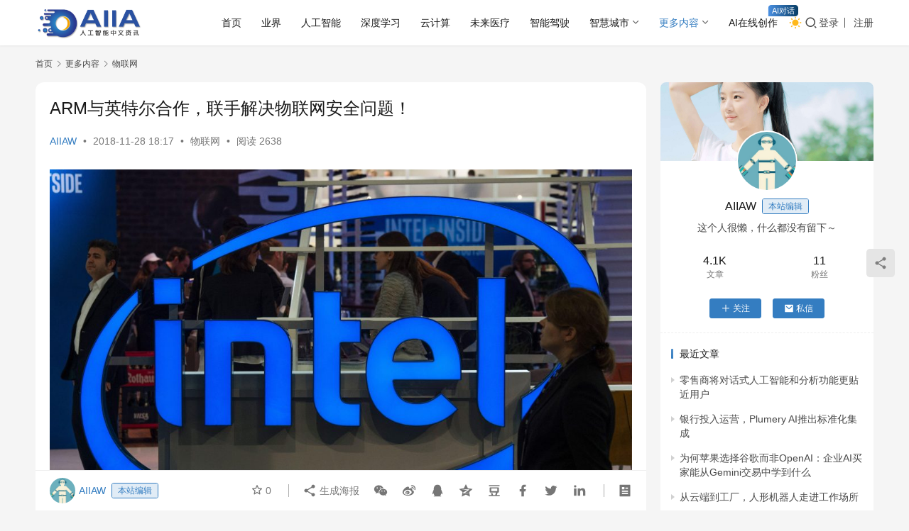

--- FILE ---
content_type: text/html; charset=UTF-8
request_url: https://www.aiiaw.com/178.html
body_size: 15239
content:
<!DOCTYPE html>
<html lang="zh-Hans">
<head>
    <meta charset="UTF-8">
    <meta http-equiv="X-UA-Compatible" content="IE=edge,chrome=1">
    <meta name="renderer" content="webkit">
    <meta name="viewport" content="width=device-width,initial-scale=1,maximum-scale=5">
    <title>ARM与英特尔合作，联手解决物联网安全问题！_AIIA人工智能网</title>
    	<style>img:is([sizes="auto" i], [sizes^="auto," i]) { contain-intrinsic-size: 3000px 1500px }</style>
	<meta name="keywords" content="ARM和英特尔,物联网安全解决方案,物联网安全问题">
<meta name="description" content="10月16日消息，据国外媒体报道，ARM和英特尔已同意共同管理两家公司的联网设备网络，推动物联网市场增长和物联网设备的安全。 ARM为日本软银公司旗下企业，它周一表示，已与英特尔达成战略合作伙伴关系，使用英特尔开发的通用标准来管理物联网设备、连接和数据。 物联网包括用来进行连接的简单芯片，这些芯片能够检测距离、运动、温…">
<meta property="og:type" content="article">
<meta property="og:url" content="https://www.aiiaw.com/178.html">
<meta property="og:site_name" content="AIIA人工智能网">
<meta property="og:title" content="ARM与英特尔合作，联手解决物联网安全问题！">
<meta property="og:image" content="https://www.aiiaw.com/wp-content/uploads/2018/11/1-5.jpg">
<meta property="og:description" content="10月16日消息，据国外媒体报道，ARM和英特尔已同意共同管理两家公司的联网设备网络，推动物联网市场增长和物联网设备的安全。 ARM为日本软银公司旗下企业，它周一表示，已与英特尔达成战略合作伙伴关系，使用英特尔开发的通用标准来管理物联网设备、连接和数据。 物联网包括用来进行连接的简单芯片，这些芯片能够检测距离、运动、温…">
<link rel="canonical" href="https://www.aiiaw.com/178.html">
<meta name="applicable-device" content="pc,mobile">
<meta http-equiv="Cache-Control" content="no-transform">
<link rel="shortcut icon" href="https://www.aiiaw.com/wp-content/uploads/2018/10/favicon.png">
<link rel='dns-prefetch' href='//www.aiiaw.com' />
<link rel='stylesheet' id='stylesheet-css' href='//www.aiiaw.com/wp-content/uploads/wpcom/style.6.21.5.1768702247.css?ver=6.21.5' type='text/css' media='all' />
<link rel='stylesheet' id='material-icons-css' href='https://www.aiiaw.com/wp-content/themes/justnews/themer/assets/css/material-icons.css?ver=6.21.5' type='text/css' media='all' />
<link rel='stylesheet' id='remixicon-css' href='https://www.aiiaw.com/wp-content/themes/justnews/themer/assets/css/remixicon.css?ver=4.6.0' type='text/css' media='all' />
<link rel='stylesheet' id='font-awesome-css' href='https://www.aiiaw.com/wp-content/themes/justnews/themer/assets/css/font-awesome.css?ver=6.21.5' type='text/css' media='all' />
<link rel='stylesheet' id='wp-block-library-css' href='https://www.aiiaw.com/wp-includes/css/dist/block-library/style.min.css?ver=e989e5b57c5ff348caf38811de2ab666' type='text/css' media='all' />
<style id='classic-theme-styles-inline-css' type='text/css'>
/*! This file is auto-generated */
.wp-block-button__link{color:#fff;background-color:#32373c;border-radius:9999px;box-shadow:none;text-decoration:none;padding:calc(.667em + 2px) calc(1.333em + 2px);font-size:1.125em}.wp-block-file__button{background:#32373c;color:#fff;text-decoration:none}
</style>
<style id='global-styles-inline-css' type='text/css'>
:root{--wp--preset--aspect-ratio--square: 1;--wp--preset--aspect-ratio--4-3: 4/3;--wp--preset--aspect-ratio--3-4: 3/4;--wp--preset--aspect-ratio--3-2: 3/2;--wp--preset--aspect-ratio--2-3: 2/3;--wp--preset--aspect-ratio--16-9: 16/9;--wp--preset--aspect-ratio--9-16: 9/16;--wp--preset--color--black: #000000;--wp--preset--color--cyan-bluish-gray: #abb8c3;--wp--preset--color--white: #ffffff;--wp--preset--color--pale-pink: #f78da7;--wp--preset--color--vivid-red: #cf2e2e;--wp--preset--color--luminous-vivid-orange: #ff6900;--wp--preset--color--luminous-vivid-amber: #fcb900;--wp--preset--color--light-green-cyan: #7bdcb5;--wp--preset--color--vivid-green-cyan: #00d084;--wp--preset--color--pale-cyan-blue: #8ed1fc;--wp--preset--color--vivid-cyan-blue: #0693e3;--wp--preset--color--vivid-purple: #9b51e0;--wp--preset--gradient--vivid-cyan-blue-to-vivid-purple: linear-gradient(135deg,rgba(6,147,227,1) 0%,rgb(155,81,224) 100%);--wp--preset--gradient--light-green-cyan-to-vivid-green-cyan: linear-gradient(135deg,rgb(122,220,180) 0%,rgb(0,208,130) 100%);--wp--preset--gradient--luminous-vivid-amber-to-luminous-vivid-orange: linear-gradient(135deg,rgba(252,185,0,1) 0%,rgba(255,105,0,1) 100%);--wp--preset--gradient--luminous-vivid-orange-to-vivid-red: linear-gradient(135deg,rgba(255,105,0,1) 0%,rgb(207,46,46) 100%);--wp--preset--gradient--very-light-gray-to-cyan-bluish-gray: linear-gradient(135deg,rgb(238,238,238) 0%,rgb(169,184,195) 100%);--wp--preset--gradient--cool-to-warm-spectrum: linear-gradient(135deg,rgb(74,234,220) 0%,rgb(151,120,209) 20%,rgb(207,42,186) 40%,rgb(238,44,130) 60%,rgb(251,105,98) 80%,rgb(254,248,76) 100%);--wp--preset--gradient--blush-light-purple: linear-gradient(135deg,rgb(255,206,236) 0%,rgb(152,150,240) 100%);--wp--preset--gradient--blush-bordeaux: linear-gradient(135deg,rgb(254,205,165) 0%,rgb(254,45,45) 50%,rgb(107,0,62) 100%);--wp--preset--gradient--luminous-dusk: linear-gradient(135deg,rgb(255,203,112) 0%,rgb(199,81,192) 50%,rgb(65,88,208) 100%);--wp--preset--gradient--pale-ocean: linear-gradient(135deg,rgb(255,245,203) 0%,rgb(182,227,212) 50%,rgb(51,167,181) 100%);--wp--preset--gradient--electric-grass: linear-gradient(135deg,rgb(202,248,128) 0%,rgb(113,206,126) 100%);--wp--preset--gradient--midnight: linear-gradient(135deg,rgb(2,3,129) 0%,rgb(40,116,252) 100%);--wp--preset--font-size--small: 13px;--wp--preset--font-size--medium: 20px;--wp--preset--font-size--large: 36px;--wp--preset--font-size--x-large: 42px;--wp--preset--spacing--20: 0.44rem;--wp--preset--spacing--30: 0.67rem;--wp--preset--spacing--40: 1rem;--wp--preset--spacing--50: 1.5rem;--wp--preset--spacing--60: 2.25rem;--wp--preset--spacing--70: 3.38rem;--wp--preset--spacing--80: 5.06rem;--wp--preset--shadow--natural: 6px 6px 9px rgba(0, 0, 0, 0.2);--wp--preset--shadow--deep: 12px 12px 50px rgba(0, 0, 0, 0.4);--wp--preset--shadow--sharp: 6px 6px 0px rgba(0, 0, 0, 0.2);--wp--preset--shadow--outlined: 6px 6px 0px -3px rgba(255, 255, 255, 1), 6px 6px rgba(0, 0, 0, 1);--wp--preset--shadow--crisp: 6px 6px 0px rgba(0, 0, 0, 1);}:where(.is-layout-flex){gap: 0.5em;}:where(.is-layout-grid){gap: 0.5em;}body .is-layout-flex{display: flex;}.is-layout-flex{flex-wrap: wrap;align-items: center;}.is-layout-flex > :is(*, div){margin: 0;}body .is-layout-grid{display: grid;}.is-layout-grid > :is(*, div){margin: 0;}:where(.wp-block-columns.is-layout-flex){gap: 2em;}:where(.wp-block-columns.is-layout-grid){gap: 2em;}:where(.wp-block-post-template.is-layout-flex){gap: 1.25em;}:where(.wp-block-post-template.is-layout-grid){gap: 1.25em;}.has-black-color{color: var(--wp--preset--color--black) !important;}.has-cyan-bluish-gray-color{color: var(--wp--preset--color--cyan-bluish-gray) !important;}.has-white-color{color: var(--wp--preset--color--white) !important;}.has-pale-pink-color{color: var(--wp--preset--color--pale-pink) !important;}.has-vivid-red-color{color: var(--wp--preset--color--vivid-red) !important;}.has-luminous-vivid-orange-color{color: var(--wp--preset--color--luminous-vivid-orange) !important;}.has-luminous-vivid-amber-color{color: var(--wp--preset--color--luminous-vivid-amber) !important;}.has-light-green-cyan-color{color: var(--wp--preset--color--light-green-cyan) !important;}.has-vivid-green-cyan-color{color: var(--wp--preset--color--vivid-green-cyan) !important;}.has-pale-cyan-blue-color{color: var(--wp--preset--color--pale-cyan-blue) !important;}.has-vivid-cyan-blue-color{color: var(--wp--preset--color--vivid-cyan-blue) !important;}.has-vivid-purple-color{color: var(--wp--preset--color--vivid-purple) !important;}.has-black-background-color{background-color: var(--wp--preset--color--black) !important;}.has-cyan-bluish-gray-background-color{background-color: var(--wp--preset--color--cyan-bluish-gray) !important;}.has-white-background-color{background-color: var(--wp--preset--color--white) !important;}.has-pale-pink-background-color{background-color: var(--wp--preset--color--pale-pink) !important;}.has-vivid-red-background-color{background-color: var(--wp--preset--color--vivid-red) !important;}.has-luminous-vivid-orange-background-color{background-color: var(--wp--preset--color--luminous-vivid-orange) !important;}.has-luminous-vivid-amber-background-color{background-color: var(--wp--preset--color--luminous-vivid-amber) !important;}.has-light-green-cyan-background-color{background-color: var(--wp--preset--color--light-green-cyan) !important;}.has-vivid-green-cyan-background-color{background-color: var(--wp--preset--color--vivid-green-cyan) !important;}.has-pale-cyan-blue-background-color{background-color: var(--wp--preset--color--pale-cyan-blue) !important;}.has-vivid-cyan-blue-background-color{background-color: var(--wp--preset--color--vivid-cyan-blue) !important;}.has-vivid-purple-background-color{background-color: var(--wp--preset--color--vivid-purple) !important;}.has-black-border-color{border-color: var(--wp--preset--color--black) !important;}.has-cyan-bluish-gray-border-color{border-color: var(--wp--preset--color--cyan-bluish-gray) !important;}.has-white-border-color{border-color: var(--wp--preset--color--white) !important;}.has-pale-pink-border-color{border-color: var(--wp--preset--color--pale-pink) !important;}.has-vivid-red-border-color{border-color: var(--wp--preset--color--vivid-red) !important;}.has-luminous-vivid-orange-border-color{border-color: var(--wp--preset--color--luminous-vivid-orange) !important;}.has-luminous-vivid-amber-border-color{border-color: var(--wp--preset--color--luminous-vivid-amber) !important;}.has-light-green-cyan-border-color{border-color: var(--wp--preset--color--light-green-cyan) !important;}.has-vivid-green-cyan-border-color{border-color: var(--wp--preset--color--vivid-green-cyan) !important;}.has-pale-cyan-blue-border-color{border-color: var(--wp--preset--color--pale-cyan-blue) !important;}.has-vivid-cyan-blue-border-color{border-color: var(--wp--preset--color--vivid-cyan-blue) !important;}.has-vivid-purple-border-color{border-color: var(--wp--preset--color--vivid-purple) !important;}.has-vivid-cyan-blue-to-vivid-purple-gradient-background{background: var(--wp--preset--gradient--vivid-cyan-blue-to-vivid-purple) !important;}.has-light-green-cyan-to-vivid-green-cyan-gradient-background{background: var(--wp--preset--gradient--light-green-cyan-to-vivid-green-cyan) !important;}.has-luminous-vivid-amber-to-luminous-vivid-orange-gradient-background{background: var(--wp--preset--gradient--luminous-vivid-amber-to-luminous-vivid-orange) !important;}.has-luminous-vivid-orange-to-vivid-red-gradient-background{background: var(--wp--preset--gradient--luminous-vivid-orange-to-vivid-red) !important;}.has-very-light-gray-to-cyan-bluish-gray-gradient-background{background: var(--wp--preset--gradient--very-light-gray-to-cyan-bluish-gray) !important;}.has-cool-to-warm-spectrum-gradient-background{background: var(--wp--preset--gradient--cool-to-warm-spectrum) !important;}.has-blush-light-purple-gradient-background{background: var(--wp--preset--gradient--blush-light-purple) !important;}.has-blush-bordeaux-gradient-background{background: var(--wp--preset--gradient--blush-bordeaux) !important;}.has-luminous-dusk-gradient-background{background: var(--wp--preset--gradient--luminous-dusk) !important;}.has-pale-ocean-gradient-background{background: var(--wp--preset--gradient--pale-ocean) !important;}.has-electric-grass-gradient-background{background: var(--wp--preset--gradient--electric-grass) !important;}.has-midnight-gradient-background{background: var(--wp--preset--gradient--midnight) !important;}.has-small-font-size{font-size: var(--wp--preset--font-size--small) !important;}.has-medium-font-size{font-size: var(--wp--preset--font-size--medium) !important;}.has-large-font-size{font-size: var(--wp--preset--font-size--large) !important;}.has-x-large-font-size{font-size: var(--wp--preset--font-size--x-large) !important;}
:where(.wp-block-post-template.is-layout-flex){gap: 1.25em;}:where(.wp-block-post-template.is-layout-grid){gap: 1.25em;}
:where(.wp-block-columns.is-layout-flex){gap: 2em;}:where(.wp-block-columns.is-layout-grid){gap: 2em;}
:root :where(.wp-block-pullquote){font-size: 1.5em;line-height: 1.6;}
</style>
<link rel='stylesheet' id='wpcom-member-css' href='https://www.aiiaw.com/wp-content/plugins/wpcom-member/css/style.css?ver=1.7.18' type='text/css' media='all' />
<script type="text/javascript" src="https://www.aiiaw.com/wp-includes/js/jquery/jquery.min.js?ver=3.7.1" id="jquery-core-js"></script>
<script type="text/javascript" src="https://www.aiiaw.com/wp-includes/js/jquery/jquery-migrate.min.js?ver=3.4.1" id="jquery-migrate-js"></script>
<link rel="EditURI" type="application/rsd+xml" title="RSD" href="https://www.aiiaw.com/xmlrpc.php?rsd" />
<link rel="icon" href="https://www.aiiaw.com/wp-content/uploads/2018/10/favicon.png" sizes="32x32" />
<link rel="icon" href="https://www.aiiaw.com/wp-content/uploads/2018/10/favicon.png" sizes="192x192" />
<link rel="apple-touch-icon" href="https://www.aiiaw.com/wp-content/uploads/2018/10/favicon.png" />
<meta name="msapplication-TileImage" content="https://www.aiiaw.com/wp-content/uploads/2018/10/favicon.png" />
    <!--[if lte IE 11]><script src="https://www.aiiaw.com/wp-content/themes/justnews/js/update.js"></script><![endif]-->
</head>
<body class="post-template-default single single-post postid-178 single-format-standard lang-cn el-boxed header-fixed style-by-toggle">
<header class="header">
    <div class="container">
        <div class="navbar-header">
            <button type="button" class="navbar-toggle collapsed" data-toggle="collapse" data-target=".navbar-collapse" aria-label="menu">
                <span class="icon-bar icon-bar-1"></span>
                <span class="icon-bar icon-bar-2"></span>
                <span class="icon-bar icon-bar-3"></span>
            </button>
                        <div class="logo">
                <a href="https://www.aiiaw.com/" rel="home">
                    <img src="https://www.aiiaw.com/wp-content/uploads/2021/08/1-1.png" alt="AIIA人工智能网">
                </a>
            </div>
        </div>
        <div class="collapse navbar-collapse navbar-right mobile-style-0">
            <nav class="primary-menu"><ul id="menu-%e9%a6%96%e9%a1%b5%e5%af%bc%e8%88%aa" class="nav navbar-nav wpcom-adv-menu"><li class="menu-item"><a href="http://www.aiiaw.com/">首页</a></li>
<li class="menu-item"><a href="https://www.aiiaw.com/yejie">业界</a></li>
<li class="menu-item"><a href="https://www.aiiaw.com/zhineng">人工智能</a></li>
<li class="menu-item"><a href="https://www.aiiaw.com/ct">深度学习</a></li>
<li class="menu-item"><a href="https://www.aiiaw.com/yjs">云计算</a></li>
<li class="menu-item"><a href="https://www.aiiaw.com/yiliao">未来医疗</a></li>
<li class="menu-item"><a href="https://www.aiiaw.com/znjs">智能驾驶</a></li>
<li class="menu-item dropdown"><a href="https://www.aiiaw.com/zhcs" class="dropdown-toggle">智慧城市</a>
<ul class="dropdown-menu menu-item-wrap menu-item-col-5">
	<li class="menu-item"><a href="https://www.aiiaw.com/zhcs/zhjy">智慧教育</a></li>
	<li class="menu-item"><a href="https://www.aiiaw.com/zhcs/zhsq">智慧社区</a></li>
	<li class="menu-item"><a href="https://www.aiiaw.com/zhcs/zhls">智慧零售</a></li>
	<li class="menu-item"><a href="https://www.aiiaw.com/zhcs/zhjt">智慧交通</a></li>
	<li class="menu-item"><a href="https://www.aiiaw.com/zhcs/zhzw">智慧政务</a></li>
	<li class="menu-item"><a href="https://www.aiiaw.com/zhcs/zhaf">智慧安防</a></li>
	<li class="menu-item"><a href="https://www.aiiaw.com/zhcs/zhny">智慧农业</a></li>
</ul>
</li>
<li class="menu-item current-post-ancestor active dropdown"><a href="https://www.aiiaw.com/more" class="dropdown-toggle">更多内容</a>
<ul class="dropdown-menu menu-item-wrap menu-item-col-5">
	<li class="menu-item"><a href="https://www.aiiaw.com/more/aixinpian">AI芯片</a></li>
	<li class="menu-item"><a href="https://www.aiiaw.com/more/arvr">AR/VR</a></li>
	<li class="menu-item"><a href="https://www.aiiaw.com/more/dsj">大数据</a></li>
	<li class="menu-item current-post-ancestor current-post-parent active"><a href="https://www.aiiaw.com/more/wlw">物联网</a></li>
	<li class="menu-item"><a href="https://www.aiiaw.com/more/qkl">区块链</a></li>
	<li class="menu-item"><a href="https://www.aiiaw.com/more/jqr">机器人</a></li>
	<li class="menu-item"><a href="https://www.aiiaw.com/more/3d">3D打印</a></li>
	<li class="menu-item"><a href="https://www.aiiaw.com/more/szhb">数字货币</a></li>
	<li class="menu-item"><a href="https://www.aiiaw.com/more/jrkj">金融科技</a></li>
	<li class="menu-item"><a href="https://www.aiiaw.com/more/wangluo">网络安全</a></li>
	<li class="menu-item"><a href="https://www.aiiaw.com/more/znsb">智能识别</a></li>
	<li class="menu-item"><a href="https://www.aiiaw.com/more/znyj">智能硬件</a></li>
	<li class="menu-item"><a href="https://www.aiiaw.com/more/jiaju">智能家居</a></li>
	<li class="menu-item"><a href="https://www.aiiaw.com/more/qtnr">其他内容</a></li>
</ul>
</li>
<li class="menu-item adv-style-flag"><a target="_blank" href="https://www.aijuli.com/?user_sn=95426128">AI在线创作</a><span class="menu-item-flag" style="color:#FFFFFF;background-color: #4A90E2;background-image: linear-gradient(90deg, #4A90E2 0%, #083D64 100%);">AI对话</span></li>
</ul></nav>            <div class="navbar-action">
                                    <div class="dark-style-toggle">
                        <i class="wpcom-icon wi"><svg aria-hidden="true"><use xlink:href="#wi-sun-fill"></use></svg></i>                    </div>
                    <script> if (window.localStorage) { var dark = localStorage.getItem('darkStyle'); var toggle = document.querySelector('.dark-style-toggle');if(dark == 1 && !toggle.classList.contains('active')){ document.body.classList.add('style-for-dark');toggle.classList.add('active'); toggle.querySelector('use').setAttributeNS('http://www.w3.org/1999/xlink', 'xlink:href', '#wi-moon-fill'); }else if(dark == 0 && toggle.classList.contains('active')){ document.body.classList.remove('style-for-dark'); toggle.classList.remove('active'); toggle.querySelector('use').setAttributeNS('http://www.w3.org/1999/xlink', 'xlink:href', '#wi-sun-fill'); } } </script>
                <div class="navbar-search-icon j-navbar-search"><i class="wpcom-icon wi"><svg aria-hidden="true"><use xlink:href="#wi-search"></use></svg></i></div><form class="navbar-search" action="https://www.aiiaw.com/" method="get" role="search"><div class="navbar-search-inner"><i class="wpcom-icon wi navbar-search-close"><svg aria-hidden="true"><use xlink:href="#wi-close"></use></svg></i><input type="text" name="s" class="navbar-search-input" autocomplete="off" maxlength="100" placeholder="输入关键词搜索..." value=""><button class="navbar-search-btn" type="submit" aria-label="搜索"><i class="wpcom-icon wi"><svg aria-hidden="true"><use xlink:href="#wi-search"></use></svg></i></button></div></form>                    <div id="j-user-wrap">
                        <a class="login" href="https://www.aiiaw.com/login">登录</a>
                        <a class="login register" href="https://www.aiiaw.com/register">注册</a>
                    </div>
                                </div>
        </div>
    </div><!-- /.container -->
</header>

<div id="wrap">    <div class="wrap container">
        <ol class="breadcrumb" vocab="https://schema.org/" typeof="BreadcrumbList"><li class="home" property="itemListElement" typeof="ListItem"><a href="https://www.aiiaw.com" property="item" typeof="WebPage"><span property="name" class="hide">AIIA人工智能网</span>首页</a><meta property="position" content="1"></li><li property="itemListElement" typeof="ListItem"><i class="wpcom-icon wi"><svg aria-hidden="true"><use xlink:href="#wi-arrow-right-3"></use></svg></i><a href="https://www.aiiaw.com/more" property="item" typeof="WebPage"><span property="name">更多内容</span></a><meta property="position" content="2"></li><li property="itemListElement" typeof="ListItem"><i class="wpcom-icon wi"><svg aria-hidden="true"><use xlink:href="#wi-arrow-right-3"></use></svg></i><a href="https://www.aiiaw.com/more/wlw" property="item" typeof="WebPage"><span property="name">物联网</span></a><meta property="position" content="3"></li></ol>        <main class="main">
                            <article id="post-178" class="post-178 post type-post status-publish format-standard has-post-thumbnail hentry category-wlw tag-arm tag-120 tag-119 entry">
                    <div class="entry-main">
                                                                        <div class="entry-head">
                            <h1 class="entry-title">ARM与英特尔合作，联手解决物联网安全问题！</h1>
                            <div class="entry-info">
                                                                    <span class="vcard">
                                        <a class="nickname url fn j-user-card" data-user="1" href="https://www.aiiaw.com/profile/1">AIIAW</a>
                                    </span>
                                    <span class="dot">•</span>
                                                                <time class="entry-date published" datetime="2018-11-28T18:17:53+08:00" pubdate>
                                    2018-11-28 18:17                                </time>
                                <span class="dot">•</span>
                                <a href="https://www.aiiaw.com/more/wlw" rel="category tag">物联网</a>                                                                        <span class="dot">•</span>
                                        <span>阅读 2638</span>
                                                                </div>
                        </div>
                        
                                                <div class="entry-content text-justify">
                            <p><noscript><img fetchpriority="high" decoding="async" class="size-large wp-image-179 aligncenter" src="https://www.aiiaw.com/wp-content/uploads/2018/11/1-5-1024x669.jpg" alt="ARM与英特尔合作，联手解决物联网安全问题！" width="1024" height="669" /></noscript><img fetchpriority="high" decoding="async" class="size-large wp-image-179 aligncenter j-lazy" src="https://www.aiiaw.com/wp-content/themes/justnews/themer/assets/images/lazy.png" data-original="https://www.aiiaw.com/wp-content/uploads/2018/11/1-5-1024x669.jpg" alt="ARM与英特尔合作，联手解决物联网安全问题！" width="1024" height="669" /></p>
<p>10月16日消息，据国外媒体报道，<span class="wpcom_tag_link"><a href="https://www.aiiaw.com/tag/arm%e5%92%8c%e8%8b%b1%e7%89%b9%e5%b0%94" title="ARM和英特尔" target="_blank">ARM和英特尔</a></span>已同意共同管理两家公司的联网设备网络，推动物联网市场增长和物联网设备的安全。</p>
<p>ARM为日本软银公司旗下企业，它周一表示，已与英特尔达成战略合作伙伴关系，使用英特尔开发的通用标准来管理物联网设备、连接和数据。</p>
<p>物联网包括用来进行连接的简单芯片，这些芯片能够检测距离、运动、温度、压力和图像，广泛地用于电灯、停车计时器或冰箱等电子产品领域。</p>
<p>世界上一些最愚笨的电子设备通过连接到云网络，将会变得更聪明，但也更难受到保护。</p>
<p>这两家公司表示，ARM同意采用英特尔标准来对此类网络进行安全管理，这是一项突破，有望推动物联网向许多行业的扩展。</p>
<p>ARM高级副总裁兼物联网云服务部门总经理希马基里·穆卡马拉(Himagiri Mukkamala)在接受路透社采访时表示，“从托管设备的数量和通过这些系统传输的数据量来看，我们看到这一市场的增长速度在明显地加快。”</p>
<p>ARM和英特尔宣布这一合作消息，正值ARM的年度科技大会即将于本周在美国硅谷召开的前夕。</p>
<p>长期以来，ARM和英特尔一直在电脑、网络和智能手机所用处理器领域展开着较为广泛的竞争。</p>
<p>市场研究公司Gartner分析师比尔·雷(Bill Ray)表示，物联网芯片全球大多数一流供应商都依赖低功耗ARM设计，这些供应商包括荷兰恩智浦半导体（NXP）、日本瑞萨电子（Renesas）、美国微芯科技（Microchip）旗下Atmel。但这位分析师还称，以其强大的数据处理器闻名的英特尔，在云数据中心市场占据主导地位，而物联网数据是在云数据中心进行分析和处理的。</p>
<p>穆卡马拉表示，预计芯片制造商们在未来4到5年内将交付大约1000亿个基于ARM的物联网设备，与过去25年中ARM芯片的总发货量相当。</p>
<p>ARM预测，未来20年，全球将有多达1万亿台物联网设备投入使用。</p>
<p>通常情况下，物联网设备在工厂预装有网络访问凭据，这使它们容易受到许多安全漏洞的攻击。对此进行修复需要该领域技术人员手工操作。</p>
<p>而允许这些设备通过一个单一的管理平台进行管理，ARM和英特尔正在使这样的修复任务自动化，以确保这些设备的安全。</p>
<p>ARM最近推出的Pelion物联网管理平台，将依赖英特尔一年前宣布的Secure Device Onboard规格。这两家公司的高管在另一篇博客文章中表示，这将允许用户使用基于两家公司产品的物联网芯片，在同一个系统中管理这些设备。</p>
                                                        <div class="entry-copyright"><p>本站部分文章来自互联网，文章版权归原作者所有。如有疑问请联系QQ：3164780！</p></div>                        </div>

                        <div class="entry-tag"><a href="https://www.aiiaw.com/tag/arm%e5%92%8c%e8%8b%b1%e7%89%b9%e5%b0%94" rel="tag">ARM和英特尔</a><a href="https://www.aiiaw.com/tag/%e7%89%a9%e8%81%94%e7%bd%91%e5%ae%89%e5%85%a8%e8%a7%a3%e5%86%b3%e6%96%b9%e6%a1%88" rel="tag">物联网安全解决方案</a><a href="https://www.aiiaw.com/tag/%e7%89%a9%e8%81%94%e7%bd%91%e5%ae%89%e5%85%a8%e9%97%ae%e9%a2%98" rel="tag">物联网安全问题</a></div>
                        <div class="entry-action">
                            <div class="btn-zan" data-id="178"><i class="wpcom-icon wi"><svg aria-hidden="true"><use xlink:href="#wi-thumb-up-fill"></use></svg></i> 赞 <span class="entry-action-num">(0)</span></div>
                                                    </div>

                        <div class="entry-bar">
                            <div class="entry-bar-inner">
                                                                    <div class="entry-bar-author">
                                                                                <a data-user="1" target="_blank" href="https://www.aiiaw.com/profile/1" class="avatar j-user-card">
                                            <img alt='AIIAW的头像' src='//www.aiiaw.com/wp-content/uploads/member/avatars/238a0b923820dcc5.1588949277.jpg' class='avatar avatar-60 photo' height='60' width='60' decoding='async'/><span class="author-name">AIIAW</span><span class="user-group">本站编辑</span>                                        </a>
                                    </div>
                                                                <div class="entry-bar-info">
                                    <div class="info-item meta">
                                                                                    <a class="meta-item j-heart" href="javascript:;" data-id="178"><i class="wpcom-icon wi"><svg aria-hidden="true"><use xlink:href="#wi-star"></use></svg></i> <span class="data">0</span></a>                                                                                                                    </div>
                                    <div class="info-item share">
                                                                                    <a class="meta-item mobile j-mobile-share" href="javascript:;" data-id="178" data-qrcode="https://www.aiiaw.com/178.html">
                                                <i class="wpcom-icon wi"><svg aria-hidden="true"><use xlink:href="#wi-share"></use></svg></i> 生成海报                                            </a>
                                                                                    <a class="meta-item wechat" data-share="wechat" target="_blank" rel="nofollow noopener noreferrer" href="#">
                                                <i class="wpcom-icon wi"><svg aria-hidden="true"><use xlink:href="#wi-wechat"></use></svg></i>                                            </a>
                                                                                    <a class="meta-item weibo" data-share="weibo" target="_blank" rel="nofollow noopener noreferrer" href="#">
                                                <i class="wpcom-icon wi"><svg aria-hidden="true"><use xlink:href="#wi-weibo"></use></svg></i>                                            </a>
                                                                                    <a class="meta-item qq" data-share="qq" target="_blank" rel="nofollow noopener noreferrer" href="#">
                                                <i class="wpcom-icon wi"><svg aria-hidden="true"><use xlink:href="#wi-qq"></use></svg></i>                                            </a>
                                                                                    <a class="meta-item qzone" data-share="qzone" target="_blank" rel="nofollow noopener noreferrer" href="#">
                                                <i class="wpcom-icon wi"><svg aria-hidden="true"><use xlink:href="#wi-qzone"></use></svg></i>                                            </a>
                                                                                    <a class="meta-item douban" data-share="douban" target="_blank" rel="nofollow noopener noreferrer" href="#">
                                                <i class="wpcom-icon wi"><svg aria-hidden="true"><use xlink:href="#wi-douban"></use></svg></i>                                            </a>
                                                                                    <a class="meta-item facebook" data-share="facebook" target="_blank" rel="nofollow noopener noreferrer" href="#">
                                                <i class="wpcom-icon wi"><svg aria-hidden="true"><use xlink:href="#wi-facebook"></use></svg></i>                                            </a>
                                                                                    <a class="meta-item twitter" data-share="twitter" target="_blank" rel="nofollow noopener noreferrer" href="#">
                                                <i class="wpcom-icon wi"><svg aria-hidden="true"><use xlink:href="#wi-twitter"></use></svg></i>                                            </a>
                                                                                    <a class="meta-item linkedin" data-share="linkedin" target="_blank" rel="nofollow noopener noreferrer" href="#">
                                                <i class="wpcom-icon wi"><svg aria-hidden="true"><use xlink:href="#wi-linkedin"></use></svg></i>                                            </a>
                                                                            </div>
                                    <div class="info-item act">
                                        <a href="javascript:;" id="j-reading"><i class="wpcom-icon wi"><svg aria-hidden="true"><use xlink:href="#wi-article"></use></svg></i></a>
                                    </div>
                                </div>
                            </div>
                        </div>
                    </div>
                                            <div class="entry-page">
                    <div class="entry-page-prev j-lazy" style="background-image: url('https://www.aiiaw.com/wp-content/themes/justnews/themer/assets/images/lazy.png');" data-original="https://www.aiiaw.com/wp-content/uploads/2018/11/1IZ61200-0-480x300.png">
                <a href="https://www.aiiaw.com/172.html" title="第一届物联网企业专业评价活动“六域物联百强榜”报名进行中！" rel="prev">
                    <span>第一届物联网企业专业评价活动“六域物联百强榜”报名进行中！</span>
                </a>
                <div class="entry-page-info">
                    <span class="pull-left"><i class="wpcom-icon wi"><svg aria-hidden="true"><use xlink:href="#wi-arrow-left-double"></use></svg></i> 上一篇</span>
                    <span class="pull-right">2018-11-28 18:15</span>
                </div>
            </div>
                            <div class="entry-page-next j-lazy" style="background-image: url('https://www.aiiaw.com/wp-content/themes/justnews/themer/assets/images/lazy.png');" data-original="https://www.aiiaw.com/wp-content/uploads/2018/11/1JU35449-0-480x300.png">
                <a href="https://www.aiiaw.com/181.html" title="中科创达工业视觉一站式解决方案赋予机器“智慧眼睛”！" rel="next">
                    <span>中科创达工业视觉一站式解决方案赋予机器“智慧眼睛”！</span>
                </a>
                <div class="entry-page-info">
                    <span class="pull-right">下一篇 <i class="wpcom-icon wi"><svg aria-hidden="true"><use xlink:href="#wi-arrow-right-double"></use></svg></i></span>
                    <span class="pull-left">2018-11-28 18:21</span>
                </div>
            </div>
            </div>
                                                                <div class="entry-related-posts">
                            <h3 class="entry-related-title">相关推荐</h3><ul class="entry-related cols-3 post-loop post-loop-image"><li class="item">
    <div class="item-inner">
        <div class="item-img">
            <a class="item-thumb" href="https://www.aiiaw.com/18003.html" title="腾讯云亮相 GOTC 2023，实力展现操作系统、云原生领域成果" target="_blank" rel="bookmark">
                <img width="480" height="300" src="https://www.aiiaw.com/wp-content/themes/justnews/themer/assets/images/lazy.png" class="attachment-post-thumbnail size-post-thumbnail wp-post-image j-lazy" alt="腾讯云亮相 GOTC 2023，实力展现操作系统、云原生领域成果" decoding="async" data-original="https://www.aiiaw.com/wp-content/uploads/2023/08/14/20230814_64d9a5c93ea81-480x300.jpg" />            </a>
                            <a class="item-category" href="https://www.aiiaw.com/more/wlw" target="_blank">物联网</a>        </div>
        <h3 class="item-title">
            <a href="https://www.aiiaw.com/18003.html" target="_blank" rel="bookmark">
                 腾讯云亮相 GOTC 2023，实力展现操作系统、云原生领域成果            </a>
        </h3>

                        <div class="item-meta-items">
                    <span class="item-meta-li views" title="阅读数"><i class="wpcom-icon wi"><svg aria-hidden="true"><use xlink:href="#wi-eye"></use></svg></i>890</span><span class="item-meta-li stars" title="收藏数"><i class="wpcom-icon wi"><svg aria-hidden="true"><use xlink:href="#wi-star"></use></svg></i>0</span><span class="item-meta-li likes" title="点赞数"><i class="wpcom-icon wi"><svg aria-hidden="true"><use xlink:href="#wi-thumb-up"></use></svg></i>0</span>                </div>
                        <div class="item-meta-author">
                                <a data-user="2" target="_blank" href="https://www.aiiaw.com/profile/2" class="avatar j-user-card">
                    <img alt='仙游乐客的头像' src='//www.aiiaw.com/wp-content/uploads/2022/07/1.jpg' class='avatar avatar-60 photo' height='60' width='60' decoding='async'/>                    <span>仙游乐客</span>
                </a>
                <div class="item-meta-right">2023-09-01</div>
            </div>
            </div>
</li><li class="item">
    <div class="item-inner">
        <div class="item-img">
            <a class="item-thumb" href="https://www.aiiaw.com/11651.html" title="金华前8月落地10亿元以上制造业项目45个 引入一家链主 落地13个项目" target="_blank" rel="bookmark">
                <img width="480" height="300" src="https://www.aiiaw.com/wp-content/themes/justnews/themer/assets/images/lazy.png" class="attachment-post-thumbnail size-post-thumbnail wp-post-image j-lazy" alt="金华前8月落地10亿元以上制造业项目45个 引入一家链主 落地13个项目" decoding="async" data-original="https://www.aiiaw.com/wp-content/uploads/2022/10/28/20221028_635b29e83c110-480x300.jpg" />            </a>
                            <a class="item-category" href="https://www.aiiaw.com/more/wlw" target="_blank">物联网</a>        </div>
        <h3 class="item-title">
            <a href="https://www.aiiaw.com/11651.html" target="_blank" rel="bookmark">
                 金华前8月落地10亿元以上制造业项目45个 引入一家链主 落地13个项目            </a>
        </h3>

                        <div class="item-meta-items">
                    <span class="item-meta-li views" title="阅读数"><i class="wpcom-icon wi"><svg aria-hidden="true"><use xlink:href="#wi-eye"></use></svg></i>1.2K</span><span class="item-meta-li stars" title="收藏数"><i class="wpcom-icon wi"><svg aria-hidden="true"><use xlink:href="#wi-star"></use></svg></i>0</span><span class="item-meta-li likes" title="点赞数"><i class="wpcom-icon wi"><svg aria-hidden="true"><use xlink:href="#wi-thumb-up"></use></svg></i>0</span>                </div>
                        <div class="item-meta-author">
                                <a data-user="2" target="_blank" href="https://www.aiiaw.com/profile/2" class="avatar j-user-card">
                    <img alt='仙游乐客的头像' src='//www.aiiaw.com/wp-content/uploads/2022/07/1.jpg' class='avatar avatar-60 photo' height='60' width='60' decoding='async'/>                    <span>仙游乐客</span>
                </a>
                <div class="item-meta-right">2022-10-30</div>
            </div>
            </div>
</li><li class="item">
    <div class="item-inner">
        <div class="item-img">
            <a class="item-thumb" href="https://www.aiiaw.com/12502.html" title="助力上海打造5G产业新高地 金桥5G产业生态园：“5G+”为创新发展插上腾飞翅膀" target="_blank" rel="bookmark">
                <img width="480" height="300" src="https://www.aiiaw.com/wp-content/themes/justnews/themer/assets/images/lazy.png" class="attachment-post-thumbnail size-post-thumbnail wp-post-image j-lazy" alt="助力上海打造5G产业新高地 金桥5G产业生态园：“5G+”为创新发展插上腾飞翅膀" decoding="async" data-original="https://www.aiiaw.com/wp-content/uploads/2022/11/26/20221126_638181dc38864-480x300.jpg" />            </a>
                            <a class="item-category" href="https://www.aiiaw.com/more/wlw" target="_blank">物联网</a>        </div>
        <h3 class="item-title">
            <a href="https://www.aiiaw.com/12502.html" target="_blank" rel="bookmark">
                 助力上海打造5G产业新高地 金桥5G产业生态园：“5G+”为创新发展插上腾飞翅膀            </a>
        </h3>

                        <div class="item-meta-items">
                    <span class="item-meta-li views" title="阅读数"><i class="wpcom-icon wi"><svg aria-hidden="true"><use xlink:href="#wi-eye"></use></svg></i>1.4K</span><span class="item-meta-li stars" title="收藏数"><i class="wpcom-icon wi"><svg aria-hidden="true"><use xlink:href="#wi-star"></use></svg></i>0</span><span class="item-meta-li likes" title="点赞数"><i class="wpcom-icon wi"><svg aria-hidden="true"><use xlink:href="#wi-thumb-up"></use></svg></i>0</span>                </div>
                        <div class="item-meta-author">
                                <a data-user="2" target="_blank" href="https://www.aiiaw.com/profile/2" class="avatar j-user-card">
                    <img alt='仙游乐客的头像' src='//www.aiiaw.com/wp-content/uploads/2022/07/1.jpg' class='avatar avatar-60 photo' height='60' width='60' decoding='async'/>                    <span>仙游乐客</span>
                </a>
                <div class="item-meta-right">2022-11-26</div>
            </div>
            </div>
</li><li class="item">
    <div class="item-inner">
        <div class="item-img">
            <a class="item-thumb" href="https://www.aiiaw.com/12925.html" title="无人机外卖、快递盒装上神经元、快递仓储机器人…… 拱墅区上演智慧物流应用“巅峰对决”" target="_blank" rel="bookmark">
                <img width="480" height="300" src="https://www.aiiaw.com/wp-content/themes/justnews/themer/assets/images/lazy.png" class="attachment-post-thumbnail size-post-thumbnail wp-post-image j-lazy" alt="无人机外卖、快递盒装上神经元、快递仓储机器人…… 拱墅区上演智慧物流应用“巅峰对决”" decoding="async" data-original="https://www.aiiaw.com/wp-content/uploads/2022/12/13/20221213_6398490084d8e-480x300.jpg" />            </a>
                            <a class="item-category" href="https://www.aiiaw.com/more/wlw" target="_blank">物联网</a>        </div>
        <h3 class="item-title">
            <a href="https://www.aiiaw.com/12925.html" target="_blank" rel="bookmark">
                 无人机外卖、快递盒装上神经元、快递仓储机器人…… 拱墅区上演智慧物流应用“巅峰对决”            </a>
        </h3>

                        <div class="item-meta-items">
                    <span class="item-meta-li views" title="阅读数"><i class="wpcom-icon wi"><svg aria-hidden="true"><use xlink:href="#wi-eye"></use></svg></i>1.4K</span><span class="item-meta-li stars" title="收藏数"><i class="wpcom-icon wi"><svg aria-hidden="true"><use xlink:href="#wi-star"></use></svg></i>0</span><span class="item-meta-li likes" title="点赞数"><i class="wpcom-icon wi"><svg aria-hidden="true"><use xlink:href="#wi-thumb-up"></use></svg></i>0</span>                </div>
                        <div class="item-meta-author">
                                <a data-user="2" target="_blank" href="https://www.aiiaw.com/profile/2" class="avatar j-user-card">
                    <img alt='仙游乐客的头像' src='//www.aiiaw.com/wp-content/uploads/2022/07/1.jpg' class='avatar avatar-60 photo' height='60' width='60' decoding='async'/>                    <span>仙游乐客</span>
                </a>
                <div class="item-meta-right">2022-12-18</div>
            </div>
            </div>
</li><li class="item">
    <div class="item-inner">
        <div class="item-img">
            <a class="item-thumb" href="https://www.aiiaw.com/14431.html" title="河北移动唐山分公司力促“5G﹢智慧矿山”建设" target="_blank" rel="bookmark">
                <img width="480" height="300" src="https://www.aiiaw.com/wp-content/themes/justnews/themer/assets/images/lazy.png" class="attachment-post-thumbnail size-post-thumbnail wp-post-image j-lazy" alt="河北移动唐山分公司力促“5G﹢智慧矿山”建设" decoding="async" data-original="https://www.aiiaw.com/wp-content/uploads/2023/03/23/20230323_641c25a03e099-480x300.jpg" />            </a>
                            <a class="item-category" href="https://www.aiiaw.com/more/wlw" target="_blank">物联网</a>        </div>
        <h3 class="item-title">
            <a href="https://www.aiiaw.com/14431.html" target="_blank" rel="bookmark">
                 河北移动唐山分公司力促“5G﹢智慧矿山”建设            </a>
        </h3>

                        <div class="item-meta-items">
                    <span class="item-meta-li views" title="阅读数"><i class="wpcom-icon wi"><svg aria-hidden="true"><use xlink:href="#wi-eye"></use></svg></i>1.0K</span><span class="item-meta-li stars" title="收藏数"><i class="wpcom-icon wi"><svg aria-hidden="true"><use xlink:href="#wi-star"></use></svg></i>0</span><span class="item-meta-li likes" title="点赞数"><i class="wpcom-icon wi"><svg aria-hidden="true"><use xlink:href="#wi-thumb-up"></use></svg></i>0</span>                </div>
                        <div class="item-meta-author">
                                <a data-user="2" target="_blank" href="https://www.aiiaw.com/profile/2" class="avatar j-user-card">
                    <img alt='仙游乐客的头像' src='//www.aiiaw.com/wp-content/uploads/2022/07/1.jpg' class='avatar avatar-60 photo' height='60' width='60' decoding='async'/>                    <span>仙游乐客</span>
                </a>
                <div class="item-meta-right">2023-05-07</div>
            </div>
            </div>
</li><li class="item">
    <div class="item-inner">
        <div class="item-img">
            <a class="item-thumb" href="https://www.aiiaw.com/2382.html" title="什么样的电视才称得上是真正的智能电视？" target="_blank" rel="bookmark">
                <img width="480" height="300" src="https://www.aiiaw.com/wp-content/themes/justnews/themer/assets/images/lazy.png" class="attachment-post-thumbnail size-post-thumbnail wp-post-image j-lazy" alt="什么样的电视才称得上是真正的智能电视？" decoding="async" data-original="https://www.aiiaw.com/wp-content/uploads/2020/02/5e5773d097389-480x300.png" />            </a>
                            <a class="item-category" href="https://www.aiiaw.com/more/wlw" target="_blank">物联网</a>        </div>
        <h3 class="item-title">
            <a href="https://www.aiiaw.com/2382.html" target="_blank" rel="bookmark">
                 什么样的电视才称得上是真正的智能电视？            </a>
        </h3>

                        <div class="item-meta-items">
                    <span class="item-meta-li views" title="阅读数"><i class="wpcom-icon wi"><svg aria-hidden="true"><use xlink:href="#wi-eye"></use></svg></i>1.9K</span><span class="item-meta-li stars" title="收藏数"><i class="wpcom-icon wi"><svg aria-hidden="true"><use xlink:href="#wi-star"></use></svg></i>0</span><span class="item-meta-li likes" title="点赞数"><i class="wpcom-icon wi"><svg aria-hidden="true"><use xlink:href="#wi-thumb-up"></use></svg></i>0</span>                </div>
                        <div class="item-meta-author">
                                <a data-user="1" target="_blank" href="https://www.aiiaw.com/profile/1" class="avatar j-user-card">
                    <img alt='AIIAW的头像' src='//www.aiiaw.com/wp-content/uploads/member/avatars/238a0b923820dcc5.1588949277.jpg' class='avatar avatar-60 photo' height='60' width='60' decoding='async'/>                    <span>AIIAW</span>
                </a>
                <div class="item-meta-right">2020-02-27</div>
            </div>
            </div>
</li><li class="item">
    <div class="item-inner">
        <div class="item-img">
            <a class="item-thumb" href="https://www.aiiaw.com/14019.html" title="华为移动VPN解决方案荣获亚洲通信大奖“2022年度数字转型项目奖”" target="_blank" rel="bookmark">
                <img width="480" height="300" src="https://www.aiiaw.com/wp-content/themes/justnews/themer/assets/images/lazy.png" class="attachment-post-thumbnail size-post-thumbnail wp-post-image j-lazy" alt="华为移动VPN解决方案荣获亚洲通信大奖“2022年度数字转型项目奖”" decoding="async" data-original="https://www.aiiaw.com/wp-content/uploads/2023/02/23/20230223_63f7ec106d97c-480x300.jpg" />            </a>
                            <a class="item-category" href="https://www.aiiaw.com/more/wlw" target="_blank">物联网</a>        </div>
        <h3 class="item-title">
            <a href="https://www.aiiaw.com/14019.html" target="_blank" rel="bookmark">
                 华为移动VPN解决方案荣获亚洲通信大奖“2022年度数字转型项目奖”            </a>
        </h3>

                        <div class="item-meta-items">
                    <span class="item-meta-li views" title="阅读数"><i class="wpcom-icon wi"><svg aria-hidden="true"><use xlink:href="#wi-eye"></use></svg></i>1.0K</span><span class="item-meta-li stars" title="收藏数"><i class="wpcom-icon wi"><svg aria-hidden="true"><use xlink:href="#wi-star"></use></svg></i>0</span><span class="item-meta-li likes" title="点赞数"><i class="wpcom-icon wi"><svg aria-hidden="true"><use xlink:href="#wi-thumb-up"></use></svg></i>0</span>                </div>
                        <div class="item-meta-author">
                                <a data-user="2" target="_blank" href="https://www.aiiaw.com/profile/2" class="avatar j-user-card">
                    <img alt='仙游乐客的头像' src='//www.aiiaw.com/wp-content/uploads/2022/07/1.jpg' class='avatar avatar-60 photo' height='60' width='60' decoding='async'/>                    <span>仙游乐客</span>
                </a>
                <div class="item-meta-right">2023-04-03</div>
            </div>
            </div>
</li><li class="item">
    <div class="item-inner">
        <div class="item-img">
            <a class="item-thumb" href="https://www.aiiaw.com/16080.html" title="浙江联通建成全国最大规模400G OTN实验网" target="_blank" rel="bookmark">
                <img width="480" height="300" src="https://www.aiiaw.com/wp-content/themes/justnews/themer/assets/images/lazy.png" class="attachment-post-thumbnail size-post-thumbnail wp-post-image j-lazy" alt="浙江联通建成全国最大规模400G OTN实验网" decoding="async" data-original="https://www.aiiaw.com/wp-content/uploads/2023/05/26/20230526_647054a03bbcd-480x300.jpg" />            </a>
                            <a class="item-category" href="https://www.aiiaw.com/more/wlw" target="_blank">物联网</a>        </div>
        <h3 class="item-title">
            <a href="https://www.aiiaw.com/16080.html" target="_blank" rel="bookmark">
                 浙江联通建成全国最大规模400G OTN实验网            </a>
        </h3>

                        <div class="item-meta-items">
                    <span class="item-meta-li views" title="阅读数"><i class="wpcom-icon wi"><svg aria-hidden="true"><use xlink:href="#wi-eye"></use></svg></i>1.4K</span><span class="item-meta-li stars" title="收藏数"><i class="wpcom-icon wi"><svg aria-hidden="true"><use xlink:href="#wi-star"></use></svg></i>0</span><span class="item-meta-li likes" title="点赞数"><i class="wpcom-icon wi"><svg aria-hidden="true"><use xlink:href="#wi-thumb-up"></use></svg></i>0</span>                </div>
                        <div class="item-meta-author">
                                <a data-user="2" target="_blank" href="https://www.aiiaw.com/profile/2" class="avatar j-user-card">
                    <img alt='仙游乐客的头像' src='//www.aiiaw.com/wp-content/uploads/2022/07/1.jpg' class='avatar avatar-60 photo' height='60' width='60' decoding='async'/>                    <span>仙游乐客</span>
                </a>
                <div class="item-meta-right">2023-06-20</div>
            </div>
            </div>
</li><li class="item">
    <div class="item-inner">
        <div class="item-img">
            <a class="item-thumb" href="https://www.aiiaw.com/13876.html" title="翼龙云yilongcloud:阿里云国际站DDoS高防增值服务" target="_blank" rel="bookmark">
                <img width="480" height="300" src="https://www.aiiaw.com/wp-content/themes/justnews/themer/assets/images/lazy.png" class="attachment-post-thumbnail size-post-thumbnail wp-post-image j-lazy" alt="翼龙云yilongcloud:阿里云国际站DDoS高防增值服务" decoding="async" data-original="https://www.aiiaw.com/wp-content/uploads/2023/02/13/20230213_63e994386492d-480x300.jpg" />            </a>
                            <a class="item-category" href="https://www.aiiaw.com/more/wlw" target="_blank">物联网</a>        </div>
        <h3 class="item-title">
            <a href="https://www.aiiaw.com/13876.html" target="_blank" rel="bookmark">
                 翼龙云yilongcloud:阿里云国际站DDoS高防增值服务            </a>
        </h3>

                        <div class="item-meta-items">
                    <span class="item-meta-li views" title="阅读数"><i class="wpcom-icon wi"><svg aria-hidden="true"><use xlink:href="#wi-eye"></use></svg></i>978</span><span class="item-meta-li stars" title="收藏数"><i class="wpcom-icon wi"><svg aria-hidden="true"><use xlink:href="#wi-star"></use></svg></i>0</span><span class="item-meta-li likes" title="点赞数"><i class="wpcom-icon wi"><svg aria-hidden="true"><use xlink:href="#wi-thumb-up"></use></svg></i>0</span>                </div>
                        <div class="item-meta-author">
                                <a data-user="2" target="_blank" href="https://www.aiiaw.com/profile/2" class="avatar j-user-card">
                    <img alt='仙游乐客的头像' src='//www.aiiaw.com/wp-content/uploads/2022/07/1.jpg' class='avatar avatar-60 photo' height='60' width='60' decoding='async'/>                    <span>仙游乐客</span>
                </a>
                <div class="item-meta-right">2023-03-31</div>
            </div>
            </div>
</li><li class="item">
    <div class="item-inner">
        <div class="item-img">
            <a class="item-thumb" href="https://www.aiiaw.com/16784.html" title="北京移动完成IPTV业务IPv6改造 在全国范围内率先实现了IPTV点播单栈部署" target="_blank" rel="bookmark">
                <img width="480" height="300" src="https://www.aiiaw.com/wp-content/themes/justnews/themer/assets/images/lazy.png" class="attachment-post-thumbnail size-post-thumbnail wp-post-image j-lazy" alt="北京移动完成IPTV业务IPv6改造 在全国范围内率先实现了IPTV点播单栈部署" decoding="async" data-original="https://www.aiiaw.com/wp-content/uploads/2023/06/21/20230621_64927cb3328e7-480x300.jpg" />            </a>
                            <a class="item-category" href="https://www.aiiaw.com/more/wlw" target="_blank">物联网</a>        </div>
        <h3 class="item-title">
            <a href="https://www.aiiaw.com/16784.html" target="_blank" rel="bookmark">
                 北京移动完成IPTV业务IPv6改造 在全国范围内率先实现了IPTV点播单栈部署            </a>
        </h3>

                        <div class="item-meta-items">
                    <span class="item-meta-li views" title="阅读数"><i class="wpcom-icon wi"><svg aria-hidden="true"><use xlink:href="#wi-eye"></use></svg></i>1.4K</span><span class="item-meta-li stars" title="收藏数"><i class="wpcom-icon wi"><svg aria-hidden="true"><use xlink:href="#wi-star"></use></svg></i>0</span><span class="item-meta-li likes" title="点赞数"><i class="wpcom-icon wi"><svg aria-hidden="true"><use xlink:href="#wi-thumb-up"></use></svg></i>0</span>                </div>
                        <div class="item-meta-author">
                                <a data-user="2" target="_blank" href="https://www.aiiaw.com/profile/2" class="avatar j-user-card">
                    <img alt='仙游乐客的头像' src='//www.aiiaw.com/wp-content/uploads/2022/07/1.jpg' class='avatar avatar-60 photo' height='60' width='60' decoding='async'/>                    <span>仙游乐客</span>
                </a>
                <div class="item-meta-right">2023-07-12</div>
            </div>
            </div>
</li><li class="item">
    <div class="item-inner">
        <div class="item-img">
            <a class="item-thumb" href="https://www.aiiaw.com/11551.html" title="AI助力教育公平，亚略特人脸识别技术服务大学开学季" target="_blank" rel="bookmark">
                <img width="480" height="300" src="https://www.aiiaw.com/wp-content/themes/justnews/themer/assets/images/lazy.png" class="attachment-post-thumbnail size-post-thumbnail wp-post-image j-lazy" alt="AI助力教育公平，亚略特人脸识别技术服务大学开学季" decoding="async" data-original="https://www.aiiaw.com/wp-content/uploads/2022/10/26/20221026_6358a0c6617c9-480x300.jpg" />            </a>
                            <a class="item-category" href="https://www.aiiaw.com/more/wlw" target="_blank">物联网</a>        </div>
        <h3 class="item-title">
            <a href="https://www.aiiaw.com/11551.html" target="_blank" rel="bookmark">
                 AI助力教育公平，亚略特人脸识别技术服务大学开学季            </a>
        </h3>

                        <div class="item-meta-items">
                    <span class="item-meta-li views" title="阅读数"><i class="wpcom-icon wi"><svg aria-hidden="true"><use xlink:href="#wi-eye"></use></svg></i>1.1K</span><span class="item-meta-li stars" title="收藏数"><i class="wpcom-icon wi"><svg aria-hidden="true"><use xlink:href="#wi-star"></use></svg></i>0</span><span class="item-meta-li likes" title="点赞数"><i class="wpcom-icon wi"><svg aria-hidden="true"><use xlink:href="#wi-thumb-up"></use></svg></i>0</span>                </div>
                        <div class="item-meta-author">
                                <a data-user="2" target="_blank" href="https://www.aiiaw.com/profile/2" class="avatar j-user-card">
                    <img alt='仙游乐客的头像' src='//www.aiiaw.com/wp-content/uploads/2022/07/1.jpg' class='avatar avatar-60 photo' height='60' width='60' decoding='async'/>                    <span>仙游乐客</span>
                </a>
                <div class="item-meta-right">2022-10-26</div>
            </div>
            </div>
</li><li class="item">
    <div class="item-inner">
        <div class="item-img">
            <a class="item-thumb" href="https://www.aiiaw.com/12191.html" title="奋进新征程 建功新时代·大美边疆 十年“天翼”路 丹东电信点亮“边城”幸福生活" target="_blank" rel="bookmark">
                <img width="480" height="300" src="https://www.aiiaw.com/wp-content/themes/justnews/themer/assets/images/lazy.png" class="attachment-post-thumbnail size-post-thumbnail wp-post-image j-lazy" alt="奋进新征程 建功新时代·大美边疆 十年“天翼”路 丹东电信点亮“边城”幸福生活" decoding="async" data-original="https://www.aiiaw.com/wp-content/uploads/2022/11/14/20221114_6371aab039342-480x300.jpg" />            </a>
                            <a class="item-category" href="https://www.aiiaw.com/more/wlw" target="_blank">物联网</a>        </div>
        <h3 class="item-title">
            <a href="https://www.aiiaw.com/12191.html" target="_blank" rel="bookmark">
                 奋进新征程 建功新时代·大美边疆 十年“天翼”路 丹东电信点亮“边城”幸福生活            </a>
        </h3>

                        <div class="item-meta-items">
                    <span class="item-meta-li views" title="阅读数"><i class="wpcom-icon wi"><svg aria-hidden="true"><use xlink:href="#wi-eye"></use></svg></i>1.1K</span><span class="item-meta-li stars" title="收藏数"><i class="wpcom-icon wi"><svg aria-hidden="true"><use xlink:href="#wi-star"></use></svg></i>0</span><span class="item-meta-li likes" title="点赞数"><i class="wpcom-icon wi"><svg aria-hidden="true"><use xlink:href="#wi-thumb-up"></use></svg></i>0</span>                </div>
                        <div class="item-meta-author">
                                <a data-user="2" target="_blank" href="https://www.aiiaw.com/profile/2" class="avatar j-user-card">
                    <img alt='仙游乐客的头像' src='//www.aiiaw.com/wp-content/uploads/2022/07/1.jpg' class='avatar avatar-60 photo' height='60' width='60' decoding='async'/>                    <span>仙游乐客</span>
                </a>
                <div class="item-meta-right">2022-11-14</div>
            </div>
            </div>
</li></ul>                        </div>
                                    </article>
                    </main>
            <aside class="sidebar">
        <div class="widget widget_profile"><div class="profile-cover"><img class="j-lazy" src="https://www.aiiaw.com/wp-content/themes/justnews/themer/assets/images/lazy.png" data-original="//www.aiiaw.com/wp-content/uploads/2020/02/timg-1.jpg" alt="AIIAW"></div>            <div class="avatar-wrap">
                <a target="_blank" href="https://www.aiiaw.com/profile/1" class="avatar-link"><img alt='AIIAW的头像' src='//www.aiiaw.com/wp-content/uploads/member/avatars/238a0b923820dcc5.1588949277.jpg' class='avatar avatar-120 photo' height='120' width='120' decoding='async'/></a></div>
            <div class="profile-info">
                <a target="_blank" href="https://www.aiiaw.com/profile/1" class="profile-name"><span class="author-name">AIIAW</span><span class="user-group">本站编辑</span></a>
                <p class="author-description">这个人很懒，什么都没有留下～</p>
                        <div class="profile-stats">
            <div class="profile-stats-inner">
                            <div class="user-stats-item">
                <b>4.1K</b>
                <span>文章</span>
            </div>
                    <div class="user-stats-item">
                <b>11</b>
                <span>粉丝</span>
            </div>
                    </div>
        </div>
    <button type="button" class="wpcom-btn btn-xs btn-follow j-follow btn-primary" data-user="1"><i class="wpcom-icon wi"><svg aria-hidden="true"><use xlink:href="#wi-add"></use></svg></i>关注</button><button type="button" class="wpcom-btn btn-primary btn-xs btn-message j-message" data-user="1"><i class="wpcom-icon wi"><svg aria-hidden="true"><use xlink:href="#wi-mail-fill"></use></svg></i>私信</button>            </div>
                        <div class="profile-posts">
                <h3 class="widget-title"><span>最近文章</span></h3>
                <ul>                    <li><a href="https://www.aiiaw.com/24673.html" title="零售商将对话式人工智能和分析功能更贴近用户">零售商将对话式人工智能和分析功能更贴近用户</a></li>
                                    <li><a href="https://www.aiiaw.com/24670.html" title="银行投入运营，Plumery AI推出标准化集成">银行投入运营，Plumery AI推出标准化集成</a></li>
                                    <li><a href="https://www.aiiaw.com/24667.html" title="为何苹果选择谷歌而非OpenAI：企业AI买家能从Gemini交易中学到什么">为何苹果选择谷歌而非OpenAI：企业AI买家能从Gemini交易中学到什么</a></li>
                                    <li><a href="https://www.aiiaw.com/24664.html" title="从云端到工厂，人形机器人走进工作场所">从云端到工厂，人形机器人走进工作场所</a></li>
                                    <li><a href="https://www.aiiaw.com/24661.html" title="研究表明，年轻成年人会使用人工智能获取财务建议">研究表明，年轻成年人会使用人工智能获取财务建议</a></li>
                </ul>            </div>
                        </div><div class="widget widget_html_myimg"><div class="_1z3de8t5ocu"></div>
<script type="text/javascript">
    (window.slotbydup = window.slotbydup || []).push({
        id: "u6693098",
        container: "_1z3de8t5ocu",
        async: true
    });
</script>
<!-- 多条广告如下脚本只需引入一次 -->
<script type="text/javascript" src="//cpro.baidustatic.com/cpro/ui/cm.js" async="async" defer="defer" >
</script></div><div class="widget widget_post_thumb"><h3 class="widget-title"><span>随机推荐</span></h3>            <ul>
                                    <li class="item">
                                                    <div class="item-img">
                                <a class="item-img-inner" href="https://www.aiiaw.com/15022.html" title="电动汽车百人会论坛，17家头部车企大佬都讲了啥？">
                                    <img width="480" height="300" src="https://www.aiiaw.com/wp-content/themes/justnews/themer/assets/images/lazy.png" class="attachment-default size-default wp-post-image j-lazy" alt="电动汽车百人会论坛，17家头部车企大佬都讲了啥？" decoding="async" data-original="https://www.aiiaw.com/wp-content/uploads/2023/04/18/20230418_643ead5057fbb-480x300.png" />                                </a>
                            </div>
                                                <div class="item-content">
                            <p class="item-title"><a href="https://www.aiiaw.com/15022.html" title="电动汽车百人会论坛，17家头部车企大佬都讲了啥？">电动汽车百人会论坛，17家头部车企大佬都讲了啥？</a></p>
                            <p class="item-date">2023-05-23</p>
                        </div>
                    </li>
                                    <li class="item">
                                                    <div class="item-img">
                                <a class="item-img-inner" href="https://www.aiiaw.com/17312.html" title="新华网：《国内LLM产品测试报告》发布 百度文心一言多维度整体领先">
                                    <img width="480" height="300" src="https://www.aiiaw.com/wp-content/themes/justnews/themer/assets/images/lazy.png" class="attachment-default size-default wp-post-image j-lazy" alt="新华网：《国内LLM产品测试报告》发布 百度文心一言多维度整体领先" decoding="async" data-original="https://www.aiiaw.com/wp-content/uploads/2023/07/13/20230713_64af681e7d554-480x300.png" />                                </a>
                            </div>
                                                <div class="item-content">
                            <p class="item-title"><a href="https://www.aiiaw.com/17312.html" title="新华网：《国内LLM产品测试报告》发布 百度文心一言多维度整体领先">新华网：《国内LLM产品测试报告》发布 百度文心一言多维度整体领先</a></p>
                            <p class="item-date">2023-07-26</p>
                        </div>
                    </li>
                                    <li class="item">
                                                    <div class="item-img">
                                <a class="item-img-inner" href="https://www.aiiaw.com/17890.html" title="种得了脐橙，标得了数据，他们是人工智能世界的基石">
                                    <img width="480" height="300" src="https://www.aiiaw.com/wp-content/themes/justnews/themer/assets/images/lazy.png" class="attachment-default size-default wp-post-image j-lazy" alt="种得了脐橙，标得了数据，他们是人工智能世界的基石" decoding="async" data-original="https://www.aiiaw.com/wp-content/uploads/2023/08/08/20230808_64d21add87de9-480x300.jpg" />                                </a>
                            </div>
                                                <div class="item-content">
                            <p class="item-title"><a href="https://www.aiiaw.com/17890.html" title="种得了脐橙，标得了数据，他们是人工智能世界的基石">种得了脐橙，标得了数据，他们是人工智能世界的基石</a></p>
                            <p class="item-date">2023-08-21</p>
                        </div>
                    </li>
                                    <li class="item">
                                                    <div class="item-img">
                                <a class="item-img-inner" href="https://www.aiiaw.com/10968.html" title="药丸屏登场！苹果官宣iPhone14 Pro不涨价，最便宜新品98元；疯狂星期四商标再驳回；马斯克：担心第三次世界大战｜雷峰早报">
                                    <img class="j-lazy" src="https://www.aiiaw.com/wp-content/themes/justnews/themer/assets/images/lazy.png" data-original="https://www.aiiaw.com/wp-content/uploads/2021/11/2-1.jpg" width="480" height="300" alt="药丸屏登场！苹果官宣iPhone14 Pro不涨价，最便宜新品98元；疯狂星期四商标再驳回；马斯克：担心第三次世界大战｜雷峰早报">                                </a>
                            </div>
                                                <div class="item-content">
                            <p class="item-title"><a href="https://www.aiiaw.com/10968.html" title="药丸屏登场！苹果官宣iPhone14 Pro不涨价，最便宜新品98元；疯狂星期四商标再驳回；马斯克：担心第三次世界大战｜雷峰早报">药丸屏登场！苹果官宣iPhone14 Pro不涨价，最便宜新品98元；疯狂星期四商标再驳回；马斯克：担心第三次世界大战｜雷峰早报</a></p>
                            <p class="item-date">2022-09-19</p>
                        </div>
                    </li>
                                    <li class="item">
                                                    <div class="item-img">
                                <a class="item-img-inner" href="https://www.aiiaw.com/6907.html" title="智慧社区平台能带来什么？有什么功能版块？">
                                    <img width="480" height="300" src="https://www.aiiaw.com/wp-content/themes/justnews/themer/assets/images/lazy.png" class="attachment-default size-default wp-post-image j-lazy" alt="智慧社区平台能带来什么？有什么功能版块？" decoding="async" data-original="https://www.aiiaw.com/wp-content/uploads/2021/04/f5e2b0279edf4fefb92e41b5b7ab6e82-480x300.png" />                                </a>
                            </div>
                                                <div class="item-content">
                            <p class="item-title"><a href="https://www.aiiaw.com/6907.html" title="智慧社区平台能带来什么？有什么功能版块？">智慧社区平台能带来什么？有什么功能版块？</a></p>
                            <p class="item-date">2021-04-17</p>
                        </div>
                    </li>
                                    <li class="item">
                                                    <div class="item-img">
                                <a class="item-img-inner" href="https://www.aiiaw.com/5029.html" title="中芯国际突破美国封锁，照样生产8nm芯片！">
                                    <img width="480" height="300" src="https://www.aiiaw.com/wp-content/themes/justnews/themer/assets/images/lazy.png" class="attachment-default size-default wp-post-image j-lazy" alt="中芯国际突破美国封锁，照样生产8nm芯片！" decoding="async" data-original="https://www.aiiaw.com/wp-content/uploads/2020/09/cd98af147d5144b08c8f1aeb966f0f6d-480x300.jpg" />                                </a>
                            </div>
                                                <div class="item-content">
                            <p class="item-title"><a href="https://www.aiiaw.com/5029.html" title="中芯国际突破美国封锁，照样生产8nm芯片！">中芯国际突破美国封锁，照样生产8nm芯片！</a></p>
                            <p class="item-date">2020-09-26</p>
                        </div>
                    </li>
                            </ul>
        </div><div class="widget widget_html_myimg"><!-- cpu feeds block -->
    <div class="cpu-feeds-block" data-site-id="275116953" data-block-id="112296"></div>
    <script>
        (function(){var url="//cpu.baidu.com";var getEntry=function(){var script=document.createElement("script");script.id="cpu-block-entry";script.src=url+"/js/cb_pc.js";var scriptTag=document.getElementsByTagName("script")[0];scriptTag.parentNode.insertBefore(script,scriptTag)};var sentMsg=function(e){var msg={msg:e.toString()||"no err msg",line:e.lineno||-1};var img=document.createElement("img");if(JSON){msg=encodeURIComponent(JSON.stringify(msg))}else{msg="&line="+msg.line+"&msg="+msg.msg}img.src=url+"/msg?m=block&e="+msg};try{window.feedsbycpu=window.feedsbycpu||[];window.feedsbycpu.push({siteId:"275116953",blockId:"112296",display:"auto"});document.getElementById("cpu-block-entry")||getEntry()}catch(e){sentMsg(e)}})();
    </script>
<!-- cpu feeds block end--></div><div class="widget widget_html_myimg"><div class="_72tupshjtc9"></div>
    <script type="text/javascript">
        (window.slotbydup = window.slotbydup || []).push({
            id: "u6700285",
            container: "_72tupshjtc9",
            async: true
        });
    </script>
    <!-- 多条广告如下脚本只需引入一次 -->
    <script type="text/javascript" src="//cpro.baidustatic.com/cpro/ui/cm.js" async="async" defer="defer" >
    </script></div>    </aside>
    </div>
</div>
<footer class="footer">
    <div class="container">
        <div class="footer-col-wrap footer-with-icon">
                        <div class="footer-col footer-col-copy">
                <ul class="footer-nav hidden-xs"><li id="menu-item-29" class="menu-item menu-item-29"><a href="https://www.aiiaw.com/yejie">业界</a></li>
<li id="menu-item-31" class="menu-item menu-item-31"><a href="https://www.aiiaw.com/zhineng">人工智能</a></li>
<li id="menu-item-35" class="menu-item menu-item-35"><a href="https://www.aiiaw.com/yiliao">未来医疗</a></li>
<li id="menu-item-37" class="menu-item menu-item-37"><a href="https://www.aiiaw.com/more/wangluo">网络安全</a></li>
<li id="menu-item-32" class="menu-item menu-item-32"><a href="https://www.aiiaw.com/more/qkl">区块链</a></li>
<li id="menu-item-36" class="menu-item current-post-ancestor current-menu-parent current-post-parent menu-item-36"><a href="https://www.aiiaw.com/more/wlw">物联网</a></li>
<li id="menu-item-33" class="menu-item menu-item-33"><a href="https://www.aiiaw.com/more/dsj">大数据</a></li>
<li id="menu-item-30" class="menu-item menu-item-30"><a href="https://www.aiiaw.com/yjs">云计算</a></li>
<li id="menu-item-34" class="menu-item current-post-ancestor menu-item-34"><a href="https://www.aiiaw.com/more">更多内容</a></li>
<li id="menu-item-24008" class="menu-item menu-item-24008"><a href="https://www.aijuli.com/?user_sn=95426128">AI在线创作</a></li>
</ul>                <div class="copyright">
                    <p>Copyright © 2018-2024  <a href="https://www.aiiaw.com">AIIA人工智能网</a> 版权所有 <a href="https://beian.miit.gov.cn/">鄂ICP备2020021362号</a> <a href="https://www.aiiaw.com">AIIAW.COM</a></p>
                </div>
            </div>
                        <div class="footer-col footer-col-sns">
                <div class="footer-sns">
                                    </div>
            </div>
                    </div>
    </div>
</footer>
            <div class="action action-style-0 action-color-0 action-pos-0" style="bottom:40%;">
                                                    <div class="action-item j-share">
                        <i class="wpcom-icon wi action-item-icon"><svg aria-hidden="true"><use xlink:href="#wi-share"></use></svg></i>                                            </div>
                                    <div class="action-item gotop j-top">
                        <i class="wpcom-icon wi action-item-icon"><svg aria-hidden="true"><use xlink:href="#wi-arrow-up-2"></use></svg></i>                                            </div>
                            </div>
        		<style>
			:root {
				-webkit-user-select: none;
				-webkit-touch-callout: none;
				-ms-user-select: none;
				-moz-user-select: none;
				user-select: none;
			}
		</style>
		<script type="text/javascript">
			/*<![CDATA[*/
			document.oncontextmenu = function(event) {
				if (event.target.tagName != 'INPUT' && event.target.tagName != 'TEXTAREA') {
					event.preventDefault();
				}
			};
			document.ondragstart = function() {
				if (event.target.tagName != 'INPUT' && event.target.tagName != 'TEXTAREA') {
					event.preventDefault();
				}
			};
			/*]]>*/
		</script>
		<script type="text/javascript" id="main-js-extra">
/* <![CDATA[ */
var _wpcom_js = {"webp":"","ajaxurl":"https:\/\/www.aiiaw.com\/wp-admin\/admin-ajax.php","theme_url":"https:\/\/www.aiiaw.com\/wp-content\/themes\/justnews","slide_speed":"5000","is_admin":"0","lang":"zh_CN","js_lang":{"share_to":"\u5206\u4eab\u5230:","copy_done":"\u590d\u5236\u6210\u529f\uff01","copy_fail":"\u6d4f\u89c8\u5668\u6682\u4e0d\u652f\u6301\u62f7\u8d1d\u529f\u80fd","confirm":"\u786e\u5b9a","qrcode":"\u4e8c\u7ef4\u7801","page_loaded":"\u5df2\u7ecf\u5230\u5e95\u4e86","no_content":"\u6682\u65e0\u5185\u5bb9","load_failed":"\u52a0\u8f7d\u5931\u8d25\uff0c\u8bf7\u7a0d\u540e\u518d\u8bd5\uff01","expand_more":"\u9605\u8bfb\u5269\u4f59 %s"},"share":"1","share_items":{"weibo":{"title":"\u5fae\u535a","icon":"weibo"},"wechat":{"title":"\u5fae\u4fe1","icon":"wechat"},"qq":{"title":"QQ\u597d\u53cb","icon":"qq"},"qzone":{"title":"QQ\u7a7a\u95f4","icon":"qzone"},"douban":{"name":"douban","title":"\u8c46\u74e3","icon":"douban"},"linkedin":{"title":"LinkedIn","icon":"linkedin"},"facebook":{"title":"Facebook","icon":"facebook"},"twitter":{"title":"Twitter","icon":"twitter"}},"post_id":"178","user_card_height":"356","poster":{"notice":"\u8bf7\u300c\u70b9\u51fb\u4e0b\u8f7d\u300d\u6216\u300c\u957f\u6309\u4fdd\u5b58\u56fe\u7247\u300d\u540e\u5206\u4eab\u7ed9\u66f4\u591a\u597d\u53cb","generating":"\u6b63\u5728\u751f\u6210\u6d77\u62a5\u56fe\u7247...","failed":"\u6d77\u62a5\u56fe\u7247\u751f\u6210\u5931\u8d25"},"video_height":"482","fixed_sidebar":"1","dark_style":"0","font_url":"\/\/www.aiiaw.com\/wp-content\/uploads\/wpcom\/fonts.f5a8b036905c9579.css","follow_btn":"<i class=\"wpcom-icon wi\"><svg aria-hidden=\"true\"><use xlink:href=\"#wi-add\"><\/use><\/svg><\/i>\u5173\u6ce8","followed_btn":"\u5df2\u5173\u6ce8","user_card":"1"};
/* ]]> */
</script>
<script type="text/javascript" src="https://www.aiiaw.com/wp-content/themes/justnews/js/main.js?ver=6.21.5" id="main-js"></script>
<script type="text/javascript" src="https://www.aiiaw.com/wp-content/themes/justnews/themer/assets/js/icons-2.8.9.js?ver=2.8.9" id="wpcom-icons-js"></script>
<script type="text/javascript" id="wpcom-member-js-extra">
/* <![CDATA[ */
var _wpmx_js = {"ajaxurl":"https:\/\/www.aiiaw.com\/wp-admin\/admin-ajax.php","plugin_url":"https:\/\/www.aiiaw.com\/wp-content\/plugins\/wpcom-member\/","max_upload_size":"52428800","post_id":"178","js_lang":{"login_desc":"\u60a8\u8fd8\u672a\u767b\u5f55\uff0c\u8bf7\u767b\u5f55\u540e\u518d\u8fdb\u884c\u76f8\u5173\u64cd\u4f5c\uff01","login_title":"\u8bf7\u767b\u5f55","login_btn":"\u767b\u5f55","reg_btn":"\u6ce8\u518c"},"login_url":"https:\/\/www.aiiaw.com\/login","register_url":"https:\/\/www.aiiaw.com\/register","_Captcha":{"title":"\u5b89\u5168\u9a8c\u8bc1","barText":"\u62d6\u52a8\u6ed1\u5757\u5b8c\u6210\u62fc\u56fe","loadingText":"\u62fc\u56fe\u52a0\u8f7d\u4e2d...","failedText":"\u8bf7\u518d\u8bd5\u4e00\u6b21"},"captcha_label":"\u70b9\u51fb\u8fdb\u884c\u4eba\u673a\u9a8c\u8bc1","captcha_verified":"\u9a8c\u8bc1\u6210\u529f","errors":{"require":"\u4e0d\u80fd\u4e3a\u7a7a","email":"\u8bf7\u8f93\u5165\u6b63\u786e\u7684\u7535\u5b50\u90ae\u7bb1","pls_enter":"\u8bf7\u8f93\u5165","password":"\u5bc6\u7801\u5fc5\u987b\u4e3a6~32\u4e2a\u5b57\u7b26","passcheck":"\u4e24\u6b21\u5bc6\u7801\u8f93\u5165\u4e0d\u4e00\u81f4","phone":"\u8bf7\u8f93\u5165\u6b63\u786e\u7684\u624b\u673a\u53f7\u7801","terms":"\u8bf7\u9605\u8bfb\u5e76\u540c\u610f\u6761\u6b3e","sms_code":"\u9a8c\u8bc1\u7801\u9519\u8bef","captcha_verify":"\u8bf7\u70b9\u51fb\u6309\u94ae\u8fdb\u884c\u9a8c\u8bc1","captcha_fail":"\u4eba\u673a\u9a8c\u8bc1\u5931\u8d25\uff0c\u8bf7\u91cd\u8bd5","nonce":"\u968f\u673a\u6570\u6821\u9a8c\u5931\u8d25","req_error":"\u8bf7\u6c42\u5931\u8d25"}};
/* ]]> */
</script>
<script type="text/javascript" src="https://www.aiiaw.com/wp-content/plugins/wpcom-member/js/index.js?ver=1.7.18" id="wpcom-member-js"></script>
<script type="text/javascript" src="https://www.aiiaw.com/wp-content/themes/justnews/js/wp-embed.js?ver=6.21.5" id="wp-embed-js"></script>
<script>
var _hmt = _hmt || [];
(function() {
  var hm = document.createElement("script");
  hm.src = "https://hm.baidu.com/hm.js?b7e0de1a758bf163ec91059d2d407b6e";
  var s = document.getElementsByTagName("script")[0]; 
  s.parentNode.insertBefore(hm, s);
})();
</script>
<script type="application/ld+json">{"@context":"https://schema.org","@type":"Article","@id":"https://www.aiiaw.com/178.html","url":"https://www.aiiaw.com/178.html","headline":"ARM与英特尔合作，联手解决物联网安全问题！","description":"10月16日消息，据国外媒体报道，ARM和英特尔已同意共同管理两家公司的联网设备网络，推动物联网市场增长和物联网设备的安全。 ARM为日本软银公司旗下企业，它周一表示，已与英特尔达…","datePublished":"2018-11-28T18:17:53+08:00","dateModified":"2018-11-28T18:17:53+08:00","author":{"@type":"Person","name":"AIIAW","url":"https://www.aiiaw.com/profile/1","image":"http://www.aiiaw.com/wp-content/uploads/member/avatars/238a0b923820dcc5.1588949277.jpg"},"image":["https://www.aiiaw.com/wp-content/uploads/2018/11/1-5.jpg"]}</script>
</body>
</html>